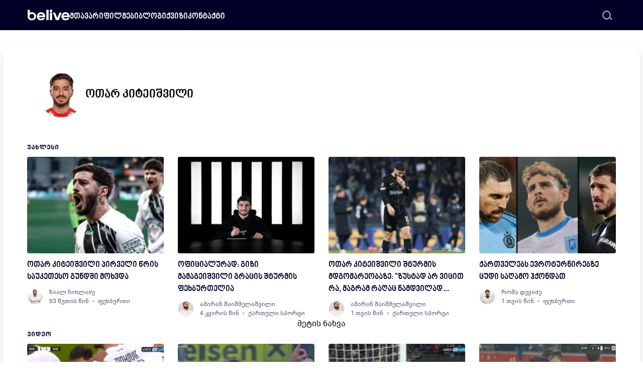

--- FILE ---
content_type: text/html; charset=UTF-8
request_url: https://www.belive.ge/tag/othar-kiteishvili?type=post
body_size: 5318
content:
<!doctype html>
<html lang="ka">
<head>
    <meta charset="utf-8">
    <meta name="viewport" content="width=device-width, initial-scale=1">
    <!-- CSRF Token -->
    <meta name="csrf-token" content="ZpCgjQrPsvAFfoOI5oLcGr2E2aTq6P56YGQ72yHw">
    <title>ოთარ კიტეიშვილი | belive.ge</title>
<meta name="description" content="გაიგე ყველა სპორტული მოვლენა ლაივ რეჟიმში.">
<link rel="canonical" href="https://www.belive.ge/tag/othar-kiteishvili">
<meta name="robots" content="index, follow">
    <meta name="google-site-verification" content="_Jl34djMBflMJjk2VaI8cWbY-5UkkaOp_oGCFDFUliQ"/>
    
    <meta name="facebook-domain-verification" content="zkq6yrdhke1pzjn5nkv7uw4ux2c9p1"/>
    <meta property="fb:pages" content="121096632612946"/>
    <meta property="fb:app_id" content="382553695606545"/>
    <meta property="og:title" content="ოთარ კიტეიშვილი">
<meta property="og:url" content="https://www.belive.ge/tag/othar-kiteishvili">
<meta property="og:type" content="website">
<meta property="og:site_name" content="belive.ge">
<meta property="og:locale" content="ka_GE">
<meta property="og:image" content="https://vcdn.belive.ge/livege/media/68100/otar-kiteishvili.png">

    <meta property="article:publisher" content="https://www.facebook.com/officialbelivege"/>
    <meta name="twitter:card" content="summary_large_image">
<meta name="twitter:title" content="ოთარ კიტეიშვილი">
<meta name="twitter:image" content="https://vcdn.belive.ge/livege/media/68100/otar-kiteishvili.png">
<meta name="twitter:label1" content="ჩანაწერები">
<meta name="twitter:data1" content="223">
    <script type="application/ld+json">{"@context":"https://schema.org","@type":"Organization","name":"belive.ge","url":"https://www.belive.ge","logo":"https://www.belive.ge/build/assets/logo-02f86f22.png","sameAs":["https://www.facebook.com/officialbelivege"],"contactPoint":{"@type":"ContactPoint","url":"https://www.belive.ge/contact","email":"info@live.ge"}}</script><script type="application/ld+json">{"@context":"https://schema.org","@type":"WebSite","name":"belive.ge","url":"https://www.belive.ge","sameAs":["https://www.facebook.com/officialbelivege"],"inLanguage":"ka-GE","potentialAction":{"@type":"SearchAction","target":"https://www.belive.ge/search/?s={search_term_string}","query-input":"required name=search_term"}}</script><script type="application/ld+json">{"@context":"https://schema.org","@type":"BreadcrumbList","name":"belive.ge","itemListElement":[[{"@type":"ListItem","position":1,"item":{"@id":"https://www.belive.ge","name":"მთავარი"}},{"@type":"ListItem","position":2,"item":{"@id":"https://www.belive.ge/author/othar-kiteishvili","name":"ოთარ კიტეიშვილი","image":"https://vcdn.belive.ge/livege/media/68100/otar-kiteishvili.png"}}]]}</script>

    <link rel="icon" type="image/x-icon" href="https://www.belive.ge/favicon/favicon.ico">
    <link rel="apple-touch-icon" sizes="180x180" href="https://www.belive.ge/favicon/apple-touch-icon.png">
    <link rel="icon" type="image/png" sizes="32x32" href="https://www.belive.ge/favicon/favicon-32x32.png">
    <link rel="icon" type="image/png" sizes="16x16" href="https://www.belive.ge/favicon/favicon-16x16.png">
    <link rel="manifest" href="https://www.belive.ge/favicon/site.webmanifest">
    <link rel="mask-icon" href="https://www.belive.ge/favicon/safari-pinned-tab.svg" color="#000000">
    <meta name="msapplication-TileColor" content="#000000">
    <meta name="theme-color" content="#ffffff">

    
    

    <link rel="preload" as="style" href="https://www.belive.ge/build/assets/fonts-bb79821f.css" /><link rel="preload" as="style" href="https://www.belive.ge/build/assets/app-91820a08.css" /><link rel="preload" as="style" href="https://www.belive.ge/build/assets/vendor-9b7fc4bc.css" /><link rel="stylesheet" href="https://www.belive.ge/build/assets/fonts-bb79821f.css" /><link rel="stylesheet" href="https://www.belive.ge/build/assets/app-91820a08.css" /><link rel="stylesheet" href="https://www.belive.ge/build/assets/vendor-9b7fc4bc.css" />        <!-- Google Tag Manager -->
    <script>(function(w,d,s,l,i){w[l]=w[l]||[];w[l].push({'gtm.start':
                new Date().getTime(),event:'gtm.js'});var f=d.getElementsByTagName(s)[0],
            j=d.createElement(s),dl=l!='dataLayer'?'&l='+l:'';j.async=true;j.src=
            'https://www.googletagmanager.com/gtm.js?id='+i+dl;f.parentNode.insertBefore(j,f);
        })(window,document,'script','dataLayer','GTM-N5DWH5S');</script>
    <!-- End Google Tag Manager -->
</head>
<body class="pt-[60px] page-tag">
<!-- Google Tag Manager (noscript) -->
<noscript><iframe src="https://www.googletagmanager.com/ns.html?id=GTM-N5DWH5S" height="0" width="0" style="display:none;visibility:hidden"></iframe></noscript>
<!-- End Google Tag Manager (noscript) -->
    <header class="py-1.5 bg-white rounded-b-2xl md:rounded-none md:bg-dark-bg fixed top-0 left-0 right-0 z-30 md:py-1.5">

    <div class="container xs:max-w-[1200px] flex flex-row-reverse md:flex-row justify-between items-center gap-x-8 md:relative xl:gap-x-[120px]">

        <span class="block md:hidden"></span>

        <a title="belive" href="https://www.belive.ge" class="md:invert my-3 block h-6">
            <img class="h-full w-auto object-contain" src="https://www.belive.ge/build/assets/logo-b813eb56.svg" alt="Belive" width="75" height="24">
            
        </a>

        <div class="flex flex-col gap-y-1.5 pr-2 pt-2 pb-2 md:hidden cursor-pointer" data-drawer-target="drawer-navigation" data-drawer-show="drawer-navigation" aria-controls="drawer-navigation">
            <div class="block bg-dark-blue w-6 h-1 rounded-[30%]"></div>
            <div class="block bg-dark-blue w-7 h-1 rounded-[30%]"></div>
            <div class="block bg-dark-blue w-6 h-1 rounded-[30%]"></div>
        </div>

        <div  class="navigation hidden md:block w-full">
    <nav class="relative">
                <ul>
                            <li class="nav-li ">
                    <a class="w-full" href="https://www.belive.ge" target="_self" title="მთავარი">მთავარი</a>
                </li>
                            <li class="nav-li ">
                    <a class="w-full" href="https://www.belive.ge/films" target="_self" title="ფილმები">ფილმები</a>
                </li>
                            <li class="nav-li ">
                    <a class="w-full" href="https://www.belive.ge/blog" target="_self" title="ბლოგი">ბლოგი</a>
                </li>
                            <li class="nav-li ">
                    <a class="w-full" href="https://www.belive.ge/quizzes" target="_self" title="ქვიზი">ქვიზი</a>
                </li>
                            <li class="nav-li ">
                    <a class="w-full" href="https://www.belive.ge/contact" target="_self" title="კონტაქტი">კონტაქტი</a>
                </li>
                    </ul>
                    <div class="search-wrapper">
                <div class="search">
                    <input data-url="https://www.belive.ge/search" type="text" placeholder="ძებნა">
                    <span class="cursor-pointer block h-5 w-5">
                        <img class="open-search object-contain" src="https://www.belive.ge/build/assets/search-cf37d669.svg" alt="search">
                    </span>
                </div>
                <div class="search-suggestion shadow-shadow_g"></div>
            </div>
            </nav>
</div>

    </div>
</header>

<div  id="drawer-navigation" tabindex="-1" aria-labelledby="drawer-navigation-label"  class="navigation mobile-menu block md:hidden fixed top-0 left-0 z-40 h-screen p-5 overflow-y-auto transition-transform -translate-x-full bg-white w-[306px] dark:bg-gray-800 rounded-r-xl">
    <nav class="relative">
                    <button type="button" data-drawer-hide="drawer-navigation" aria-controls="drawer-navigation" class="z-20 outline-none rounded-lg absolute top-1 right-0 inline-flex items-center">
                <img class="h-4 w-4 object-contain" src="https://www.belive.ge/build/assets/close-c0551f30.png" alt="close" width="16" height="16">
                <span class="sr-only">Close menu</span>
            </button>
            <div class="search-wrapper pb-7">
                <div class="search mt-10">
                    <input data-url="https://www.belive.ge/search" type="text" placeholder="ძებნა">
                    <span class="cursor-pointer block h-5 w-5">
                        <img class="object-contain" src="https://www.belive.ge/build/assets/search-cf37d669.svg" alt="search">
                    </span>
                </div>
                <div class="search-suggestion shadow-shadow_g"></div>
            </div>
                <ul>
                            <li class="nav-li ">
                    <a class="w-full" href="https://www.belive.ge" target="_self" title="მთავარი">მთავარი</a>
                </li>
                            <li class="nav-li ">
                    <a class="w-full" href="https://www.belive.ge/films" target="_self" title="ფილმები">ფილმები</a>
                </li>
                            <li class="nav-li ">
                    <a class="w-full" href="https://www.belive.ge/blog" target="_self" title="ბლოგი">ბლოგი</a>
                </li>
                            <li class="nav-li ">
                    <a class="w-full" href="https://www.belive.ge/quizzes" target="_self" title="ქვიზი">ქვიზი</a>
                </li>
                            <li class="nav-li ">
                    <a class="w-full" href="https://www.belive.ge/contact" target="_self" title="კონტაქტი">კონტაქტი</a>
                </li>
                    </ul>
            </nav>
</div>
            <main>
            <div class="container max-w-[1268px] relative bg-white flex flex-col gap-y-8 p-8 md:p-12 rounded-none shadow-none md:rounded-[20px] md:shadow-shadow_g mt-8">
        <section class="flex flex-col justify-between items-center md:flex-row gap-y-8 gap-x-12 mb-8 md:mb-12 relative">
    <div class="pl-5 flex gap-x-5 items-center justify-start w-full md:w-[70%] xs:gap-x-8">
        <div class="rounded-full overflow-hidden min-w-20 h-20 w-20 md:min-w-24 md:h-24 md:w-24">
                            <img class="object-contain"
                     src="https://fcdn.belive.ge/livege/media/68100/conversions/otar-kiteishvili.96.webp"
                     srcset="https://fcdn.belive.ge/livege/media/68100/conversions/otar-kiteishvili.thumbnail.webp 2x"
                     alt="ოთარ კიტეიშვილი"
                     width="94"
                     height="94">
                    </div>
        <div class="flex flex-col items-start justify-center">
            <h2 class="my-0.5 text-text-dark md:m-0 md:text-black text-lg md:font-bpg-nino-bold md:text-2xl">ოთარ კიტეიშვილი</h2>
            
        </div>
    </div>
    
</section>

            <section>
    <h2 class="font-noto-sans-georgian-bold uppercase text-xs font-bold mb-2.5 text-text-dark">უახლესი</h2>
    <div id="posts" class="grid gap-x-7 gap-y-6 md:gap-y-4 grid-cols-1 sm:grid-cols-2 md:grid-cols-4 relative">
                            <figure>
    <a  target="_blank"  class="block h-60 sm:h-48 md:h-32 lg:h-40 xl:h-48 rounded-[15px] sm:rounded image-hover" href="https://www.belive.ge/fexburti/otar-kiteishvili-pirveli-tsris-sauketeso-gundshi-mokhvda">
                                            <img loading="lazy"
                 src="https://fcdn.belive.ge/livege/media/96660/conversions/Otar-Kiteishvili-In-Best-Team-Of-Austrian-Bundesliga-First-Round.300.webp"
                 srcset="https://fcdn.belive.ge/livege/media/96660/conversions/Otar-Kiteishvili-In-Best-Team-Of-Austrian-Bundesliga-First-Round.600.webp 2x"
                 alt="ოთარ კიტეიშვილი პირველი წრის საუკეთესო გუნდში მოხვდა"
                 width="272"
                 height="192">
            </a>
    <a  target="_blank"  class="block text-text-dark text-sm line-clamp-2 md:text-xs lg:line-clamp-3 lg:text-sm xl:text-base mt-2 mb-1 lg:mt-3 lg:mb-2 font-bpg-nino-bold transition-all hover:opacity-50" title="ოთარ კიტეიშვილი პირველი წრის საუკეთესო გუნდში მოხვდა" href="https://www.belive.ge/fexburti/otar-kiteishvili-pirveli-tsris-sauketeso-gundshi-mokhvda">
        ოთარ კიტეიშვილი პირველი წრის საუკეთესო გუნდში მოხვდა
    </a>
    <div class="flex items-center">
                    <a title="ზაალ ჩიხლაძე" class="block h-6 w-6 lg:h-8 lg:w-8" href="https://www.belive.ge/author/zaal-chikhladze">
                                                    <img class="rounded-full object-contain"
                         loading="lazy"
                         src="https://fcdn.belive.ge/livege/media/73750/conversions/1-(4).32.webp"
                         srcset="https://fcdn.belive.ge/livege/media/73750/conversions/1-(4).70.webp 2x"
                         alt="ზაალ ჩიხლაძე"
                         width="32"
                         height="32">
                            </a>
                <div class="ml-2 text-xs lg:ml-3 overflow-hidden lg:text-xs text-text-dark opacity-[67%]">
                            <a title="ზაალ ჩიხლაძე" href="https://www.belive.ge/author/zaal-chikhladze">ზაალ ჩიხლაძე</a>
                        <p class="flex flex-row">
                
                <span class="read-time">53 წუთის წინ</span>
                                    <a title="ფეხბურთი" href="https://www.belive.ge/fexburti">ფეხბურთი</a>
                            </p>
        </div>
    </div>
</figure>
                    <figure>
    <a  target="_blank"  class="block h-60 sm:h-48 md:h-32 lg:h-40 xl:h-48 rounded-[15px] sm:rounded image-hover" href="https://www.belive.ge/qarthulisporti/ofitsialurad-gizi-mamageishvili-gratsis-shturmis-fekhburtelia">
                                            <img loading="lazy"
                 src="https://fcdn.belive.ge/livege/media/96197/conversions/gizo-mamageishvili.300.webp"
                 srcset="https://fcdn.belive.ge/livege/media/96197/conversions/gizo-mamageishvili.600.webp 2x"
                 alt="ოფიციალურად: გიზი მამაგეიშვილი გრაცის შტურმის ფეხბურთელია"
                 width="272"
                 height="192">
            </a>
    <a  target="_blank"  class="block text-text-dark text-sm line-clamp-2 md:text-xs lg:line-clamp-3 lg:text-sm xl:text-base mt-2 mb-1 lg:mt-3 lg:mb-2 font-bpg-nino-bold transition-all hover:opacity-50" title="ოფიციალურად: გიზი მამაგეიშვილი გრაცის შტურმის ფეხბურთელია" href="https://www.belive.ge/qarthulisporti/ofitsialurad-gizi-mamageishvili-gratsis-shturmis-fekhburtelia">
        ოფიციალურად: გიზი მამაგეიშვილი გრაცის შტურმის ფეხბურთელია
    </a>
    <div class="flex items-center">
                    <a title="ამირან შაიშმელაშვილი" class="block h-6 w-6 lg:h-8 lg:w-8" href="https://www.belive.ge/author/amiransh">
                                                    <img class="rounded-full object-contain"
                         loading="lazy"
                         src="https://fcdn.belive.ge/livege/media/52336/conversions/chamo.32.webp"
                         srcset="https://fcdn.belive.ge/livege/media/52336/conversions/chamo.70.webp 2x"
                         alt="ამირან შაიშმელაშვილი"
                         width="32"
                         height="32">
                            </a>
                <div class="ml-2 text-xs lg:ml-3 overflow-hidden lg:text-xs text-text-dark opacity-[67%]">
                            <a title="ამირან შაიშმელაშვილი" href="https://www.belive.ge/author/amiransh">ამირან შაიშმელაშვილი</a>
                        <p class="flex flex-row">
                
                <span class="read-time">4 კვირის წინ</span>
                                    <a title="ქართული სპორტი" href="https://www.belive.ge/qarthulisporti">ქართული სპორტი</a>
                            </p>
        </div>
    </div>
</figure>
                    <figure>
    <a  target="_blank"  class="block h-60 sm:h-48 md:h-32 lg:h-40 xl:h-48 rounded-[15px] sm:rounded image-hover" href="https://www.belive.ge/qarthulisporti/otar-kiteishvili-shturmis-mdgomareobaze-zustad-ar-vitsit-ra-magram-raghats-namdvilad-gvaklia">
                                            <img loading="lazy"
                 src="https://fcdn.belive.ge/livege/media/96056/conversions/otar-kiteishvili.300.webp"
                 srcset="https://fcdn.belive.ge/livege/media/96056/conversions/otar-kiteishvili.600.webp 2x"
                 alt="ოთარ კიტეიშვილი შტურმის მდგომარეობაზე: &quot;ზუსტად არ ვიცით რა, მაგრამ რაღაც ნამდვილად გვაკლია&quot;"
                 width="272"
                 height="192">
            </a>
    <a  target="_blank"  class="block text-text-dark text-sm line-clamp-2 md:text-xs lg:line-clamp-3 lg:text-sm xl:text-base mt-2 mb-1 lg:mt-3 lg:mb-2 font-bpg-nino-bold transition-all hover:opacity-50" title="ოთარ კიტეიშვილი შტურმის მდგომარეობაზე: &quot;ზუსტად არ ვიცით რა, მაგრამ რაღაც ნამდვილად გვაკლია&quot;" href="https://www.belive.ge/qarthulisporti/otar-kiteishvili-shturmis-mdgomareobaze-zustad-ar-vitsit-ra-magram-raghats-namdvilad-gvaklia">
        ოთარ კიტეიშვილი შტურმის მდგომარეობაზე: &quot;ზუსტად არ ვიცით რა, მაგრამ რაღაც ნამდვილად გვაკლია&quot;
    </a>
    <div class="flex items-center">
                    <a title="ამირან შაიშმელაშვილი" class="block h-6 w-6 lg:h-8 lg:w-8" href="https://www.belive.ge/author/amiransh">
                                                    <img class="rounded-full object-contain"
                         loading="lazy"
                         src="https://fcdn.belive.ge/livege/media/52336/conversions/chamo.32.webp"
                         srcset="https://fcdn.belive.ge/livege/media/52336/conversions/chamo.70.webp 2x"
                         alt="ამირან შაიშმელაშვილი"
                         width="32"
                         height="32">
                            </a>
                <div class="ml-2 text-xs lg:ml-3 overflow-hidden lg:text-xs text-text-dark opacity-[67%]">
                            <a title="ამირან შაიშმელაშვილი" href="https://www.belive.ge/author/amiransh">ამირან შაიშმელაშვილი</a>
                        <p class="flex flex-row">
                
                <span class="read-time">1 თვის წინ</span>
                                    <a title="ქართული სპორტი" href="https://www.belive.ge/qarthulisporti">ქართული სპორტი</a>
                            </p>
        </div>
    </div>
</figure>
                    <figure>
    <a  target="_blank"  class="block h-60 sm:h-48 md:h-32 lg:h-40 xl:h-48 rounded-[15px] sm:rounded image-hover" href="https://www.belive.ge/fexburti/qartvelebs-evroturnirebze-tsudi-saghamo-hqondat">
                                            <img loading="lazy"
                 src="https://fcdn.belive.ge/livege/media/96045/conversions/FNGFGN.300.webp"
                 srcset="https://fcdn.belive.ge/livege/media/96045/conversions/FNGFGN.600.webp 2x"
                 alt="ქართველებს ევროტურნირებზე ცუდი საღამო ჰქონდათ"
                 width="272"
                 height="192">
            </a>
    <a  target="_blank"  class="block text-text-dark text-sm line-clamp-2 md:text-xs lg:line-clamp-3 lg:text-sm xl:text-base mt-2 mb-1 lg:mt-3 lg:mb-2 font-bpg-nino-bold transition-all hover:opacity-50" title="ქართველებს ევროტურნირებზე ცუდი საღამო ჰქონდათ" href="https://www.belive.ge/fexburti/qartvelebs-evroturnirebze-tsudi-saghamo-hqondat">
        ქართველებს ევროტურნირებზე ცუდი საღამო ჰქონდათ
    </a>
    <div class="flex items-center">
                    <a title="რომა დევიძე" class="block h-6 w-6 lg:h-8 lg:w-8" href="https://www.belive.ge/author/roma-devidze">
                                                    <img class="rounded-full object-contain"
                         loading="lazy"
                         src="https://fcdn.belive.ge/livege/media/73748/conversions/2-(3).32.webp"
                         srcset="https://fcdn.belive.ge/livege/media/73748/conversions/2-(3).70.webp 2x"
                         alt="რომა დევიძე"
                         width="32"
                         height="32">
                            </a>
                <div class="ml-2 text-xs lg:ml-3 overflow-hidden lg:text-xs text-text-dark opacity-[67%]">
                            <a title="რომა დევიძე" href="https://www.belive.ge/author/roma-devidze">რომა დევიძე</a>
                        <p class="flex flex-row">
                
                <span class="read-time">1 თვის წინ</span>
                                    <a title="ფეხბურთი" href="https://www.belive.ge/fexburti">ფეხბურთი</a>
                            </p>
        </div>
    </div>
</figure>
            </div>
</section>
                    <div class="text-center">
    <a data-section="posts" href="https://www.belive.ge/tag/othar-kiteishvili?type=post&amp;section=posts&amp;page=2">მეტის ნახვა</a>
</div>
            
            <section>
    <h2 class="font-noto-sans-georgian-bold uppercase text-xs font-bold mb-2.5 text-text-dark">ვიდეო</h2>
    <div id="videos" class="grid gap-x-7 gap-y-6 md:gap-y-4 grid-cols-1 sm:grid-cols-2 md:grid-cols-4 relative">
                            <figure>
    <a  target="_blank"  class="block h-60 sm:h-48 md:h-32 lg:h-40 xl:h-48 rounded-[15px] sm:rounded image-hover" href="https://www.belive.ge/fexburti/otar-kiteishvilis-ulamazesi-goli-panatinaikostan">
                    <button class="play">
                <img loading="lazy" class="w-8 h-8" src="https://www.belive.ge/build/assets/play-2c25dc1c.svg" alt="play" width="16" height="16">
            </button>
                                            <img loading="lazy"
                 src="https://fcdn.belive.ge/livege/media/95623/conversions/image_2025-11-28_004718302.300.webp"
                 srcset="https://fcdn.belive.ge/livege/media/95623/conversions/image_2025-11-28_004718302.600.webp 2x"
                 alt="ოთარ კიტეიშვილის ულამაზესი გოლი პანათინაიკოსთან"
                 width="272"
                 height="192">
            </a>
    <a  target="_blank"  class="block text-text-dark text-sm line-clamp-2 md:text-xs lg:line-clamp-3 lg:text-sm xl:text-base mt-2 mb-1 lg:mt-3 lg:mb-2 font-bpg-nino-bold transition-all hover:opacity-50" title="ოთარ კიტეიშვილის ულამაზესი გოლი პანათინაიკოსთან" href="https://www.belive.ge/fexburti/otar-kiteishvilis-ulamazesi-goli-panatinaikostan">
        ოთარ კიტეიშვილის ულამაზესი გოლი პანათინაიკოსთან (ვიდეო)
    </a>
    <div class="flex items-center">
                    <a title="გიო ქენქაძე" class="block h-6 w-6 lg:h-8 lg:w-8" href="https://www.belive.ge/author/giokenkadze">
                                                    <img class="rounded-full object-contain"
                         loading="lazy"
                         src="https://fcdn.belive.ge/livege/media/73671/conversions/1-(3).32.webp"
                         srcset="https://fcdn.belive.ge/livege/media/73671/conversions/1-(3).70.webp 2x"
                         alt="გიო ქენქაძე"
                         width="32"
                         height="32">
                            </a>
                <div class="ml-2 text-xs lg:ml-3 overflow-hidden lg:text-xs text-text-dark opacity-[67%]">
                            <a title="გიო ქენქაძე" href="https://www.belive.ge/author/giokenkadze">გიო ქენქაძე</a>
                        <p class="flex flex-row">
                
                <span class="read-time">1 თვის წინ</span>
                                    <a title="ფეხბურთი" href="https://www.belive.ge/fexburti">ფეხბურთი</a>
                            </p>
        </div>
    </div>
</figure>
                    <figure>
    <a  target="_blank"  class="block h-60 sm:h-48 md:h-32 lg:h-40 xl:h-48 rounded-[15px] sm:rounded image-hover" href="https://www.belive.ge/fexburti/otar-kiteishvilis-goli-laskis-karshi">
                    <button class="play">
                <img loading="lazy" class="w-8 h-8" src="https://www.belive.ge/build/assets/play-2c25dc1c.svg" alt="play" width="16" height="16">
            </button>
                                            <img loading="lazy"
                 src="https://fcdn.belive.ge/livege/media/95504/conversions/KITE.300.webp"
                 srcset="https://fcdn.belive.ge/livege/media/95504/conversions/KITE.600.webp 2x"
                 alt="ოთარ კიტეიშვილის გოლი ლასკის კარში"
                 width="272"
                 height="192">
            </a>
    <a  target="_blank"  class="block text-text-dark text-sm line-clamp-2 md:text-xs lg:line-clamp-3 lg:text-sm xl:text-base mt-2 mb-1 lg:mt-3 lg:mb-2 font-bpg-nino-bold transition-all hover:opacity-50" title="ოთარ კიტეიშვილის გოლი ლასკის კარში" href="https://www.belive.ge/fexburti/otar-kiteishvilis-goli-laskis-karshi">
        ოთარ კიტეიშვილის გოლი ლასკის კარში (ვიდეო)
    </a>
    <div class="flex items-center">
                    <a title="რომა დევიძე" class="block h-6 w-6 lg:h-8 lg:w-8" href="https://www.belive.ge/author/roma-devidze">
                                                    <img class="rounded-full object-contain"
                         loading="lazy"
                         src="https://fcdn.belive.ge/livege/media/73748/conversions/2-(3).32.webp"
                         srcset="https://fcdn.belive.ge/livege/media/73748/conversions/2-(3).70.webp 2x"
                         alt="რომა დევიძე"
                         width="32"
                         height="32">
                            </a>
                <div class="ml-2 text-xs lg:ml-3 overflow-hidden lg:text-xs text-text-dark opacity-[67%]">
                            <a title="რომა დევიძე" href="https://www.belive.ge/author/roma-devidze">რომა დევიძე</a>
                        <p class="flex flex-row">
                
                <span class="read-time">1 თვის წინ</span>
                                    <a title="ფეხბურთი" href="https://www.belive.ge/fexburti">ფეხბურთი</a>
                            </p>
        </div>
    </div>
</figure>
                    <figure>
    <a  target="_blank"  class="block h-60 sm:h-48 md:h-32 lg:h-40 xl:h-48 rounded-[15px] sm:rounded image-hover" href="https://www.belive.ge/fexburti/otar-kiteishvilis-goli-reinjersis-karshi">
                    <button class="play">
                <img loading="lazy" class="w-8 h-8" src="https://www.belive.ge/build/assets/play-2c25dc1c.svg" alt="play" width="16" height="16">
            </button>
                                            <img loading="lazy"
                 src="https://fcdn.belive.ge/livege/media/94152/conversions/image_2025-10-02_234311866.300.webp"
                 srcset="https://fcdn.belive.ge/livege/media/94152/conversions/image_2025-10-02_234311866.600.webp 2x"
                 alt="ოთარ კიტეიშვილის გოლი რეინჯერსის კარში"
                 width="272"
                 height="192">
            </a>
    <a  target="_blank"  class="block text-text-dark text-sm line-clamp-2 md:text-xs lg:line-clamp-3 lg:text-sm xl:text-base mt-2 mb-1 lg:mt-3 lg:mb-2 font-bpg-nino-bold transition-all hover:opacity-50" title="ოთარ კიტეიშვილის გოლი რეინჯერსის კარში" href="https://www.belive.ge/fexburti/otar-kiteishvilis-goli-reinjersis-karshi">
        ოთარ კიტეიშვილის გოლი რეინჯერსის კარში (ვიდეო)
    </a>
    <div class="flex items-center">
                    <a title="გიო ქენქაძე" class="block h-6 w-6 lg:h-8 lg:w-8" href="https://www.belive.ge/author/giokenkadze">
                                                    <img class="rounded-full object-contain"
                         loading="lazy"
                         src="https://fcdn.belive.ge/livege/media/73671/conversions/1-(3).32.webp"
                         srcset="https://fcdn.belive.ge/livege/media/73671/conversions/1-(3).70.webp 2x"
                         alt="გიო ქენქაძე"
                         width="32"
                         height="32">
                            </a>
                <div class="ml-2 text-xs lg:ml-3 overflow-hidden lg:text-xs text-text-dark opacity-[67%]">
                            <a title="გიო ქენქაძე" href="https://www.belive.ge/author/giokenkadze">გიო ქენქაძე</a>
                        <p class="flex flex-row">
                
                <span class="read-time">3 თვის წინ</span>
                                    <a title="ფეხბურთი" href="https://www.belive.ge/fexburti">ფეხბურთი</a>
                            </p>
        </div>
    </div>
</figure>
                    <figure>
    <a  target="_blank"  class="block h-60 sm:h-48 md:h-32 lg:h-40 xl:h-48 rounded-[15px] sm:rounded image-hover" href="https://www.belive.ge/fexburti/otar-kiteishvilis-dubli-ridtan-matchshi">
                    <button class="play">
                <img loading="lazy" class="w-8 h-8" src="https://www.belive.ge/build/assets/play-2c25dc1c.svg" alt="play" width="16" height="16">
            </button>
                                            <img loading="lazy"
                 src="https://fcdn.belive.ge/livege/media/93060/conversions/image_2025-08-16_222627306.300.webp"
                 srcset="https://fcdn.belive.ge/livege/media/93060/conversions/image_2025-08-16_222627306.600.webp 2x"
                 alt="ოთარ კიტეიშვილის დუბლი რიდთან მატჩში"
                 width="272"
                 height="192">
            </a>
    <a  target="_blank"  class="block text-text-dark text-sm line-clamp-2 md:text-xs lg:line-clamp-3 lg:text-sm xl:text-base mt-2 mb-1 lg:mt-3 lg:mb-2 font-bpg-nino-bold transition-all hover:opacity-50" title="ოთარ კიტეიშვილის დუბლი რიდთან მატჩში" href="https://www.belive.ge/fexburti/otar-kiteishvilis-dubli-ridtan-matchshi">
        ოთარ კიტეიშვილის დუბლი რიდთან მატჩში (ვიდეო)
    </a>
    <div class="flex items-center">
                    <a title="გიო ქენქაძე" class="block h-6 w-6 lg:h-8 lg:w-8" href="https://www.belive.ge/author/giokenkadze">
                                                    <img class="rounded-full object-contain"
                         loading="lazy"
                         src="https://fcdn.belive.ge/livege/media/73671/conversions/1-(3).32.webp"
                         srcset="https://fcdn.belive.ge/livege/media/73671/conversions/1-(3).70.webp 2x"
                         alt="გიო ქენქაძე"
                         width="32"
                         height="32">
                            </a>
                <div class="ml-2 text-xs lg:ml-3 overflow-hidden lg:text-xs text-text-dark opacity-[67%]">
                            <a title="გიო ქენქაძე" href="https://www.belive.ge/author/giokenkadze">გიო ქენქაძე</a>
                        <p class="flex flex-row">
                
                <span class="read-time">4 თვის წინ</span>
                                    <a title="ფეხბურთი" href="https://www.belive.ge/fexburti">ფეხბურთი</a>
                            </p>
        </div>
    </div>
</figure>
            </div>
</section>
                    <div class="text-center">
    <a data-section="videos" href="https://www.belive.ge/tag/othar-kiteishvili?type=post&amp;section=videos&amp;page=2">მეტის ნახვა</a>
</div>
                </div>
        <div id="toTop" class="d-flex items-center justify-center"><img src="https://www.belive.ge/build/assets/arrow-up-c90a7668.svg" alt=""></div>
    </main>
    <footer class="bg-dark-bg mt-14 md:mt-20 pt-14 md:pt-20 pb-10 relative z-20">
    <div class="container flex items-center md:items-start flex-col gap-y-16">
        <div class="flex gap-y-14 justify-between w-full flex-col-reverse items-center sm:gap-x-3.5 sm:flex-row">
            <ul class="flex items-center gap-x-7 xl:gap-x-14 text-white  font-avenir-next-lt-pro text-2xs xs:text-xs  sm:text-sm">
                                    <li class="flex items-center gap-x-1 sm:gap-x-2.5">
                        <span class="block h-5 w-5">
                            <img class="object-contain" src="https://www.belive.ge/build/assets/phone-w-71a3e310.svg" alt="Phone" width="20" height="20" />
                        </span>
                        <a rel="nofollow" href="tel:+995 32 290 04 04">+995 32 290 04 04</a>
                    </li>
                                                    <li class="flex items-center gap-x-2.5">
                        <span class="block h-5 w-5">
                            <img class="object-contain" src="https://www.belive.ge/build/assets/mail-w-2d39404c.svg" alt="Email" width="20" height="20" />
                        </span>
                        <a rel="nofollow" href="/cdn-cgi/l/email-protection#325b5c545d7250575e5b44571c5557"><span class="__cf_email__" data-cfemail="e78e898188a785828b8e9182c98082">[email&#160;protected]</span></a>
                    </li>
                            </ul>
            <ul class="flex items-center gap-x-14 md:gap-x-7 xl:gap-x-14">
                                    <li class="flex items-center gap-x-2.5">
                        <a rel="nofollow" target="_blank" href="https://www.facebook.com/officialbelivege" class="block h-5 w-5">
                            <img src="https://www.belive.ge/build/assets/facebook-contact-footer-77d6e347.svg" alt="Facebook" width="20" height="20" />
                        </a>
                    </li>
                                                    <li class="flex items-center gap-x-2.5">
                        <a rel="nofollow" target="_blank" href="https://www.youtube.com/@officialbelive" class="block h-5 w-5">
                            <img src="https://www.belive.ge/build/assets/youtube-contact-f23ab835.svg" alt="Youtube" width="20" height="20" />
                        </a>
                    </li>
                                                    <li class="flex items-center gap-x-2.5">
                        <a rel="nofollow" target="_blank" href="https://www.instagram.com/belive.ge/" class="block h-5 w-5">
                            <img src="https://www.belive.ge/build/assets/instagram-footer-contact-w-def97aee.svg" alt="Instagram" width="20" height="20" />
                        </a>
                    </li>
                            </ul>
            
        </div>
        <div class="flex flex-col md:flex-row justify-center md:justify-between items-center w-full">
            <p class="text-[#e2e2e4] mb-6 md:mb-0 text-sm font-avenir-next-pro font-extralight">Copyright 2026 &copy; belive.ge</p>
            <!-- TOP.GE ASYNC COUNTER CODE -->
            <div id="top-ge-counter-container" data-site-id="112105"></div>
            <script data-cfasync="false" src="/cdn-cgi/scripts/5c5dd728/cloudflare-static/email-decode.min.js"></script><script async src="//counter.top.ge/counter.js"></script>
            <!-- / END OF TOP.GE COUNTER CODE -->
        </div>
    </div>
</footer>
    <link rel="modulepreload" href="https://www.belive.ge/build/assets/app-ee9bdf04.js" /><script type="module" src="https://www.belive.ge/build/assets/app-ee9bdf04.js"></script>    </body>
</html>


--- FILE ---
content_type: image/svg+xml
request_url: https://www.belive.ge/build/assets/play-2c25dc1c.svg
body_size: -590
content:
<svg xmlns="http://www.w3.org/2000/svg" width="24" height="24" viewBox="0 0 24 24" id="play">
    <path fill="#ffffff" d="M8 6.82v10.36c0 .79.87 1.27 1.54.84l8.14-5.18c.62-.39.62-1.29 0-1.69L9.54 5.98C8.87 5.55 8 6.03 8 6.82z"/>
</svg>
